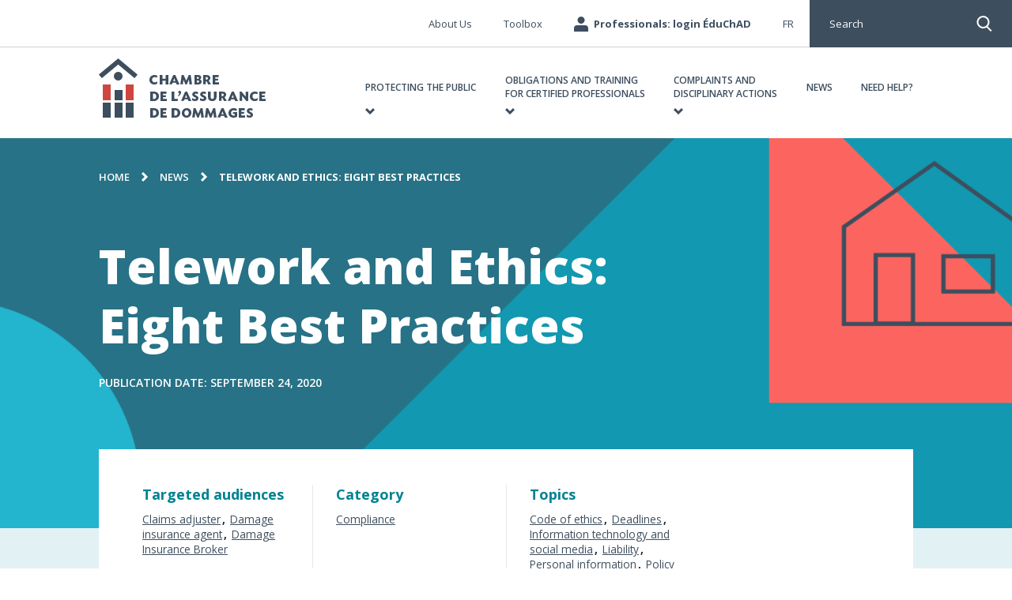

--- FILE ---
content_type: text/html; charset=UTF-8
request_url: https://chad.ca/en/news/2020/09/telework-and-ethics-eight-best-practices/
body_size: 18347
content:

<!doctype html>
<html class="no-js" lang="en">
<head>
    <meta charset="UTF-8" />
    <meta http-equiv="X-UA-Compatible" content="IE=edge,requiresActiveX=true" />

    <meta http-equiv="content-type" content="text/html; charset=utf-8" />

    <meta name="viewport" content="width=device-width, initial-scale=1.0" />
    <meta name="referrer" content="same-origin" />

	<meta name='robots' content='index, follow, max-image-preview:large, max-snippet:-1, max-video-preview:-1' />
	<style>img:is([sizes="auto" i], [sizes^="auto," i]) { contain-intrinsic-size: 3000px 1500px }</style>
	
	<title>Telework and Ethics: Eight Best Practices - Chambre de l&#039;assurance de dommages</title>
	<link rel="canonical" href="https://chad.ca/en/news/2020/09/telework-and-ethics-eight-best-practices/" />
	<meta property="og:locale" content="en_US" />
	<meta property="og:type" content="article" />
	<meta property="og:title" content="Telework and Ethics: Eight Best Practices - Chambre de l&#039;assurance de dommages" />
	<meta property="og:description" content="Telework has been spreading like wildfire since the global COVID-19 pandemic began. And there is every reason to believe that once this crisis is over, the concept of working from home will be subjected..." />
	<meta property="og:url" content="https://chad.ca/en/news/2020/09/telework-and-ethics-eight-best-practices/" />
	<meta property="og:site_name" content="Chambre de l&#039;assurance de dommages" />
	<meta property="article:published_time" content="2020-09-25T15:04:12+00:00" />
	<meta property="og:image" content="https://chad.ca/wp-content/uploads/2020/05/pexels-photo-461077.jpeg" />
	<meta property="og:image:width" content="4000" />
	<meta property="og:image:height" content="2667" />
	<meta property="og:image:type" content="image/jpeg" />
	<meta name="author" content="Christelle Chesneau" />
	<script type="application/ld+json" class="yoast-schema-graph">{"@context":"https://schema.org","@graph":[{"@type":"WebPage","@id":"https://chad.ca/en/news/2020/09/telework-and-ethics-eight-best-practices/","url":"https://chad.ca/en/news/2020/09/telework-and-ethics-eight-best-practices/","name":"Telework and Ethics: Eight Best Practices - Chambre de l&#039;assurance de dommages","isPartOf":{"@id":"https://chad.ca/en/#website"},"datePublished":"2020-09-25T15:04:12+00:00","author":{"@id":"https://chad.ca/en/#/schema/person/6c12b7b883f3389c41c0263aad492574"},"breadcrumb":{"@id":"https://chad.ca/en/news/2020/09/telework-and-ethics-eight-best-practices/#breadcrumb"},"inLanguage":"en-US","potentialAction":[{"@type":"ReadAction","target":["https://chad.ca/en/news/2020/09/telework-and-ethics-eight-best-practices/"]}]},{"@type":"BreadcrumbList","@id":"https://chad.ca/en/news/2020/09/telework-and-ethics-eight-best-practices/#breadcrumb","itemListElement":[{"@type":"ListItem","position":1,"name":"Home","item":"https://chad.ca/en/"},{"@type":"ListItem","position":2,"name":"News","item":"https://chad.ca/en/news-section/"},{"@type":"ListItem","position":3,"name":"Telework and Ethics: Eight Best Practices"}]},{"@type":"WebSite","@id":"https://chad.ca/en/#website","url":"https://chad.ca/en/","name":"Chambre de l&#039;assurance de dommages","description":"","potentialAction":[{"@type":"SearchAction","target":{"@type":"EntryPoint","urlTemplate":"https://chad.ca/en/?s={search_term_string}"},"query-input":{"@type":"PropertyValueSpecification","valueRequired":true,"valueName":"search_term_string"}}],"inLanguage":"en-US"},{"@type":"Person","@id":"https://chad.ca/en/#/schema/person/6c12b7b883f3389c41c0263aad492574","name":"Christelle Chesneau","image":{"@type":"ImageObject","inLanguage":"en-US","@id":"https://chad.ca/en/#/schema/person/image/","url":"https://secure.gravatar.com/avatar/c3614bcc2be200d302298c7be3bf71011d4a807fef7ac7d1ba6b88ce24da2654?s=96&d=mm&r=g","contentUrl":"https://secure.gravatar.com/avatar/c3614bcc2be200d302298c7be3bf71011d4a807fef7ac7d1ba6b88ce24da2654?s=96&d=mm&r=g","caption":"Christelle Chesneau"}}]}</script>


<link rel='dns-prefetch' href='//static.addtoany.com' />
<link rel='dns-prefetch' href='//ajax.googleapis.com' />
<link rel='dns-prefetch' href='//cdnjs.cloudflare.com' />
<link rel='dns-prefetch' href='//s7.addthis.com' />
<link rel='dns-prefetch' href='//cdn.jsdelivr.net' />
<script defer src="[data-uri]"></script>
<link rel='stylesheet' id='fancybox-css' href='//cdn.jsdelivr.net/gh/fancyapps/fancybox@3.5.7/dist/jquery.fancybox.min.css?ver=6.8.2' type='text/css' media='all' />
<link rel='stylesheet' id='amiral.style-css' href='https://chad.ca/wp-content/cache/autoptimize/css/autoptimize_single_604cfb3742430578cf7728191e0e3529.css?ver=1.79' type='text/css' media='all' />
<style id='wp-emoji-styles-inline-css' type='text/css'>

	img.wp-smiley, img.emoji {
		display: inline !important;
		border: none !important;
		box-shadow: none !important;
		height: 1em !important;
		width: 1em !important;
		margin: 0 0.07em !important;
		vertical-align: -0.1em !important;
		background: none !important;
		padding: 0 !important;
	}
</style>
<style id='classic-theme-styles-inline-css' type='text/css'>
/*! This file is auto-generated */
.wp-block-button__link{color:#fff;background-color:#32373c;border-radius:9999px;box-shadow:none;text-decoration:none;padding:calc(.667em + 2px) calc(1.333em + 2px);font-size:1.125em}.wp-block-file__button{background:#32373c;color:#fff;text-decoration:none}
</style>
<style id='global-styles-inline-css' type='text/css'>
:root{--wp--preset--aspect-ratio--square: 1;--wp--preset--aspect-ratio--4-3: 4/3;--wp--preset--aspect-ratio--3-4: 3/4;--wp--preset--aspect-ratio--3-2: 3/2;--wp--preset--aspect-ratio--2-3: 2/3;--wp--preset--aspect-ratio--16-9: 16/9;--wp--preset--aspect-ratio--9-16: 9/16;--wp--preset--color--black: #000000;--wp--preset--color--cyan-bluish-gray: #abb8c3;--wp--preset--color--white: #ffffff;--wp--preset--color--pale-pink: #f78da7;--wp--preset--color--vivid-red: #cf2e2e;--wp--preset--color--luminous-vivid-orange: #ff6900;--wp--preset--color--luminous-vivid-amber: #fcb900;--wp--preset--color--light-green-cyan: #7bdcb5;--wp--preset--color--vivid-green-cyan: #00d084;--wp--preset--color--pale-cyan-blue: #8ed1fc;--wp--preset--color--vivid-cyan-blue: #0693e3;--wp--preset--color--vivid-purple: #9b51e0;--wp--preset--gradient--vivid-cyan-blue-to-vivid-purple: linear-gradient(135deg,rgba(6,147,227,1) 0%,rgb(155,81,224) 100%);--wp--preset--gradient--light-green-cyan-to-vivid-green-cyan: linear-gradient(135deg,rgb(122,220,180) 0%,rgb(0,208,130) 100%);--wp--preset--gradient--luminous-vivid-amber-to-luminous-vivid-orange: linear-gradient(135deg,rgba(252,185,0,1) 0%,rgba(255,105,0,1) 100%);--wp--preset--gradient--luminous-vivid-orange-to-vivid-red: linear-gradient(135deg,rgba(255,105,0,1) 0%,rgb(207,46,46) 100%);--wp--preset--gradient--very-light-gray-to-cyan-bluish-gray: linear-gradient(135deg,rgb(238,238,238) 0%,rgb(169,184,195) 100%);--wp--preset--gradient--cool-to-warm-spectrum: linear-gradient(135deg,rgb(74,234,220) 0%,rgb(151,120,209) 20%,rgb(207,42,186) 40%,rgb(238,44,130) 60%,rgb(251,105,98) 80%,rgb(254,248,76) 100%);--wp--preset--gradient--blush-light-purple: linear-gradient(135deg,rgb(255,206,236) 0%,rgb(152,150,240) 100%);--wp--preset--gradient--blush-bordeaux: linear-gradient(135deg,rgb(254,205,165) 0%,rgb(254,45,45) 50%,rgb(107,0,62) 100%);--wp--preset--gradient--luminous-dusk: linear-gradient(135deg,rgb(255,203,112) 0%,rgb(199,81,192) 50%,rgb(65,88,208) 100%);--wp--preset--gradient--pale-ocean: linear-gradient(135deg,rgb(255,245,203) 0%,rgb(182,227,212) 50%,rgb(51,167,181) 100%);--wp--preset--gradient--electric-grass: linear-gradient(135deg,rgb(202,248,128) 0%,rgb(113,206,126) 100%);--wp--preset--gradient--midnight: linear-gradient(135deg,rgb(2,3,129) 0%,rgb(40,116,252) 100%);--wp--preset--font-size--small: 13px;--wp--preset--font-size--medium: 20px;--wp--preset--font-size--large: 36px;--wp--preset--font-size--x-large: 42px;--wp--preset--spacing--20: 0.44rem;--wp--preset--spacing--30: 0.67rem;--wp--preset--spacing--40: 1rem;--wp--preset--spacing--50: 1.5rem;--wp--preset--spacing--60: 2.25rem;--wp--preset--spacing--70: 3.38rem;--wp--preset--spacing--80: 5.06rem;--wp--preset--shadow--natural: 6px 6px 9px rgba(0, 0, 0, 0.2);--wp--preset--shadow--deep: 12px 12px 50px rgba(0, 0, 0, 0.4);--wp--preset--shadow--sharp: 6px 6px 0px rgba(0, 0, 0, 0.2);--wp--preset--shadow--outlined: 6px 6px 0px -3px rgba(255, 255, 255, 1), 6px 6px rgba(0, 0, 0, 1);--wp--preset--shadow--crisp: 6px 6px 0px rgba(0, 0, 0, 1);}:where(.is-layout-flex){gap: 0.5em;}:where(.is-layout-grid){gap: 0.5em;}body .is-layout-flex{display: flex;}.is-layout-flex{flex-wrap: wrap;align-items: center;}.is-layout-flex > :is(*, div){margin: 0;}body .is-layout-grid{display: grid;}.is-layout-grid > :is(*, div){margin: 0;}:where(.wp-block-columns.is-layout-flex){gap: 2em;}:where(.wp-block-columns.is-layout-grid){gap: 2em;}:where(.wp-block-post-template.is-layout-flex){gap: 1.25em;}:where(.wp-block-post-template.is-layout-grid){gap: 1.25em;}.has-black-color{color: var(--wp--preset--color--black) !important;}.has-cyan-bluish-gray-color{color: var(--wp--preset--color--cyan-bluish-gray) !important;}.has-white-color{color: var(--wp--preset--color--white) !important;}.has-pale-pink-color{color: var(--wp--preset--color--pale-pink) !important;}.has-vivid-red-color{color: var(--wp--preset--color--vivid-red) !important;}.has-luminous-vivid-orange-color{color: var(--wp--preset--color--luminous-vivid-orange) !important;}.has-luminous-vivid-amber-color{color: var(--wp--preset--color--luminous-vivid-amber) !important;}.has-light-green-cyan-color{color: var(--wp--preset--color--light-green-cyan) !important;}.has-vivid-green-cyan-color{color: var(--wp--preset--color--vivid-green-cyan) !important;}.has-pale-cyan-blue-color{color: var(--wp--preset--color--pale-cyan-blue) !important;}.has-vivid-cyan-blue-color{color: var(--wp--preset--color--vivid-cyan-blue) !important;}.has-vivid-purple-color{color: var(--wp--preset--color--vivid-purple) !important;}.has-black-background-color{background-color: var(--wp--preset--color--black) !important;}.has-cyan-bluish-gray-background-color{background-color: var(--wp--preset--color--cyan-bluish-gray) !important;}.has-white-background-color{background-color: var(--wp--preset--color--white) !important;}.has-pale-pink-background-color{background-color: var(--wp--preset--color--pale-pink) !important;}.has-vivid-red-background-color{background-color: var(--wp--preset--color--vivid-red) !important;}.has-luminous-vivid-orange-background-color{background-color: var(--wp--preset--color--luminous-vivid-orange) !important;}.has-luminous-vivid-amber-background-color{background-color: var(--wp--preset--color--luminous-vivid-amber) !important;}.has-light-green-cyan-background-color{background-color: var(--wp--preset--color--light-green-cyan) !important;}.has-vivid-green-cyan-background-color{background-color: var(--wp--preset--color--vivid-green-cyan) !important;}.has-pale-cyan-blue-background-color{background-color: var(--wp--preset--color--pale-cyan-blue) !important;}.has-vivid-cyan-blue-background-color{background-color: var(--wp--preset--color--vivid-cyan-blue) !important;}.has-vivid-purple-background-color{background-color: var(--wp--preset--color--vivid-purple) !important;}.has-black-border-color{border-color: var(--wp--preset--color--black) !important;}.has-cyan-bluish-gray-border-color{border-color: var(--wp--preset--color--cyan-bluish-gray) !important;}.has-white-border-color{border-color: var(--wp--preset--color--white) !important;}.has-pale-pink-border-color{border-color: var(--wp--preset--color--pale-pink) !important;}.has-vivid-red-border-color{border-color: var(--wp--preset--color--vivid-red) !important;}.has-luminous-vivid-orange-border-color{border-color: var(--wp--preset--color--luminous-vivid-orange) !important;}.has-luminous-vivid-amber-border-color{border-color: var(--wp--preset--color--luminous-vivid-amber) !important;}.has-light-green-cyan-border-color{border-color: var(--wp--preset--color--light-green-cyan) !important;}.has-vivid-green-cyan-border-color{border-color: var(--wp--preset--color--vivid-green-cyan) !important;}.has-pale-cyan-blue-border-color{border-color: var(--wp--preset--color--pale-cyan-blue) !important;}.has-vivid-cyan-blue-border-color{border-color: var(--wp--preset--color--vivid-cyan-blue) !important;}.has-vivid-purple-border-color{border-color: var(--wp--preset--color--vivid-purple) !important;}.has-vivid-cyan-blue-to-vivid-purple-gradient-background{background: var(--wp--preset--gradient--vivid-cyan-blue-to-vivid-purple) !important;}.has-light-green-cyan-to-vivid-green-cyan-gradient-background{background: var(--wp--preset--gradient--light-green-cyan-to-vivid-green-cyan) !important;}.has-luminous-vivid-amber-to-luminous-vivid-orange-gradient-background{background: var(--wp--preset--gradient--luminous-vivid-amber-to-luminous-vivid-orange) !important;}.has-luminous-vivid-orange-to-vivid-red-gradient-background{background: var(--wp--preset--gradient--luminous-vivid-orange-to-vivid-red) !important;}.has-very-light-gray-to-cyan-bluish-gray-gradient-background{background: var(--wp--preset--gradient--very-light-gray-to-cyan-bluish-gray) !important;}.has-cool-to-warm-spectrum-gradient-background{background: var(--wp--preset--gradient--cool-to-warm-spectrum) !important;}.has-blush-light-purple-gradient-background{background: var(--wp--preset--gradient--blush-light-purple) !important;}.has-blush-bordeaux-gradient-background{background: var(--wp--preset--gradient--blush-bordeaux) !important;}.has-luminous-dusk-gradient-background{background: var(--wp--preset--gradient--luminous-dusk) !important;}.has-pale-ocean-gradient-background{background: var(--wp--preset--gradient--pale-ocean) !important;}.has-electric-grass-gradient-background{background: var(--wp--preset--gradient--electric-grass) !important;}.has-midnight-gradient-background{background: var(--wp--preset--gradient--midnight) !important;}.has-small-font-size{font-size: var(--wp--preset--font-size--small) !important;}.has-medium-font-size{font-size: var(--wp--preset--font-size--medium) !important;}.has-large-font-size{font-size: var(--wp--preset--font-size--large) !important;}.has-x-large-font-size{font-size: var(--wp--preset--font-size--x-large) !important;}
:where(.wp-block-post-template.is-layout-flex){gap: 1.25em;}:where(.wp-block-post-template.is-layout-grid){gap: 1.25em;}
:where(.wp-block-columns.is-layout-flex){gap: 2em;}:where(.wp-block-columns.is-layout-grid){gap: 2em;}
:root :where(.wp-block-pullquote){font-size: 1.5em;line-height: 1.6;}
</style>
<link rel='stylesheet' id='addtoany-css' href='https://chad.ca/wp-content/plugins/add-to-any/addtoany.min.css?ver=1.16' type='text/css' media='all' />
<script defer id="wpml-cookie-js-extra" src="[data-uri]"></script>
<script type="text/javascript" src="https://chad.ca/wp-content/cache/autoptimize/js/autoptimize_single_f3606e4db5e156a1b086bcfeb3b2d9b4.js?ver=476000" id="wpml-cookie-js" defer="defer" data-wp-strategy="defer"></script>
<script defer id="addtoany-core-js-before" src="[data-uri]"></script>
<script type="text/javascript" defer src="https://static.addtoany.com/menu/page.js" id="addtoany-core-js"></script>
<script defer type="text/javascript" src="//ajax.googleapis.com/ajax/libs/jquery/3.6.0/jquery.min.js?ver=6.8.2" id="jquery-js"></script>
<script type="text/javascript" defer src="https://chad.ca/wp-content/plugins/add-to-any/addtoany.min.js?ver=1.1" id="addtoany-jquery-js"></script>
<script defer type="text/javascript" src="//cdnjs.cloudflare.com/ajax/libs/babel-core/5.8.34/browser-polyfill.min.js?ver=6.8.2" id="browser.polyfill-js"></script>
<link rel="https://api.w.org/" href="https://chad.ca/en/wp-json/" /><link rel="alternate" title="JSON" type="application/json" href="https://chad.ca/en/wp-json/wp/v2/posts/15288" />
<link rel='shortlink' href='https://chad.ca/en/?p=15288' />
<link rel="alternate" title="oEmbed (JSON)" type="application/json+oembed" href="https://chad.ca/en/wp-json/oembed/1.0/embed?url=https%3A%2F%2Fchad.ca%2Fen%2Fnews%2F2020%2F09%2Ftelework-and-ethics-eight-best-practices%2F" />
<link rel="alternate" title="oEmbed (XML)" type="text/xml+oembed" href="https://chad.ca/en/wp-json/oembed/1.0/embed?url=https%3A%2F%2Fchad.ca%2Fen%2Fnews%2F2020%2F09%2Ftelework-and-ethics-eight-best-practices%2F&#038;format=xml" />

<link rel="icon" href="https://chad.ca/wp-content/uploads/2020/03/cropped-favicon-1-32x32.png" sizes="32x32" />
<link rel="icon" href="https://chad.ca/wp-content/uploads/2020/03/cropped-favicon-1-192x192.png" sizes="192x192" />
<link rel="apple-touch-icon" href="https://chad.ca/wp-content/uploads/2020/03/cropped-favicon-1-180x180.png" />
<meta name="msapplication-TileImage" content="https://chad.ca/wp-content/uploads/2020/03/cropped-favicon-1-270x270.png" />

	        <!-- Google Consent Mode -->
        <script defer src="[data-uri]"></script>
        <!-- End Google Consent Mode-->
        <!-- Google Tag Manager -->
        <script defer src="[data-uri]"></script>
        <!-- End Google Tag Manager -->
		<!-- Start cookieyes banner -->
	<script defer id="cookieyes" type="text/javascript" src="https://cdn-cookieyes.com/client_data/291f0b5b32c04e883b877b67/script.js"></script>
	<!-- End cookieyes banner -->
     
    <!-- Start of iframe-resizer -->
    <script defer src="https://chad.ca/wp-content/cache/autoptimize/js/autoptimize_single_0d5ca908f8f30b0f0d2aac9551c80e14.js"></script>
    <!-- End of iframe-resizer -->
	
</head>

<body class="wp-singular post-template-default single single-post postid-15288 single-format-standard wp-theme-chad">


	        <!-- Google Tag Manager (noscript) -->
        <noscript>
            <iframe src="https://www.googletagmanager.com/ns.html?id=GTM-MGRWRQ7" height="0" width="0" style="display:none; visibility:hidden;"></iframe>
        </noscript>
        <!-- End Google Tag Manager (noscript) -->
	    
    <header class="header js-main-header">
                
        <div class="search-widget" id="js-search-widget-header">
            <div class="search-widget__input">
                <form action="https://chad.ca/en/" method="get" accept-charset="utf-8">
                    <input tabindex="-1" type="search" autocomplete="off" @keyup="triggerSearch();" name="s" placeholder="Keywords " v-model.trim="keywords" />
                </form>

                <button tabindex="-1" class="search-widget__back js-search-widget__back"><span class="visually-hidden">Close search</span></button>
            </div>

			
<div v-if="(keywords && keywords.length > 2) && items.length > 0" class="search-results" :class="{'is-loading': isLoading}">
    <div v-for="item in items" class="search-results__item">
        <a :href="item.link.href" :target="item.link.target ? '_blank' : '_self'" v-html="item.title"></a>
    </div>

    <div class="search-results__link"><a tabindex="0" :href="getViewAllUrl()">See all results</a></div>
</div>

<div v-if="!isLoading && (keywords && keywords.length > 2) && items.length < 1" class="search-results">
    <p>Sorry, but nothing corresponds your search criteria. Try again with different keywords. </p>
</div>
        </div>

        <div class="container has-relative-position">
            <a href="#main" class="button-skip-to-content visually-hidden js-btn-skip-to-content">Go to content</a>

            <div class="header__logo">
                <h1><a href="https://chad.ca/en/"><img src="https://chad.ca/wp-content/themes/chad/img/header/logo-chad.svg" class="header__mobile-top__logo" alt="Chambre de l&#039;assurance de dommages" /><span class="visually-hidden">Chambre de l&#039;assurance de dommages</span></a></h1>
            </div>
        </div>

        <button class="custom-search-button js-custom-search-button">Search</button>

        <button class="button-mobile-menu text-hide js-btn-mobile-menu"><span class="button-mobile-menu__bar">Menu</span></button>

        <div class="header__menus__container js-mobile-menu">
            <div class="header__menus js-main-nav">
				<div class="header__menus__primary">
    <div class="container">
        <nav>
            <h2 class="visually-hidden">Main navigation</h2>

            <ul class="header__menus__primary__list">
				<li id="menu-item-12533" class="menu-item menu-item-type-post_type menu-item-object-page menu-item-has-children menu-item-12533"><a href="https://chad.ca/en/protecting-the-public/"><div>Protecting the public</div></a>
<ul class="sub-menu">
	<li id="menu-item-12712" class="menu-item menu-item-type-custom menu-item-object-custom menu-item-has-children menu-item-12712"><a><div>Colonne 1</div></a>
	<ul class="sub-menu">
		<li id="menu-item-12538" class="menu-item menu-item-type-post_type menu-item-object-page menu-item-has-children menu-item-12538"><a href="https://chad.ca/en/protecting-the-public/"><div>The damage insurance industry and you</div></a>
		<ul class="sub-menu">
			<li id="menu-item-12539" class="menu-item menu-item-type-post_type menu-item-object-page menu-item-12539"><a href="https://chad.ca/en/protecting-the-public/the-right-insurance-for-you/"><div>The Right Insurance for You</div></a></li>
			<li id="menu-item-12540" class="menu-item menu-item-type-post_type menu-item-object-page menu-item-12540"><a href="https://chad.ca/en/protecting-the-public/making-a-claim/"><div>Making a Claim</div></a></li>
			<li id="menu-item-12541" class="menu-item menu-item-type-post_type menu-item-object-page menu-item-12541"><a href="https://chad.ca/en/protecting-the-public/settling-a-dispute/"><div>Settling a Dispute</div></a></li>
			<li id="menu-item-12542" class="menu-item menu-item-type-post_type menu-item-object-page menu-item-12542"><a href="https://chad.ca/en/protecting-the-public/terminating-or-cancelling-an-insurance-contract/"><div>Terminating or Cancelling an Insurance Contract</div></a></li>
		</ul>
</li>
		<li id="menu-item-12543" class="menu-item menu-item-type-custom menu-item-object-custom menu-item-12543"><a href="http://chad.ca/wp-content/uploads/2020/04/guide-du-sinistre-en.pdf"><div>The Claimant’s Handbook</div></a></li>
		<li id="menu-item-12544" class="menu-item menu-item-type-post_type menu-item-object-page menu-item-has-children menu-item-12544"><a href="https://chad.ca/en/protecting-the-public/the-right-insurance-for-you/"><div>Insurance policies</div></a>
		<ul class="sub-menu">
			<li id="menu-item-12545" class="menu-item menu-item-type-post_type menu-item-object-page menu-item-12545"><a href="https://chad.ca/en/protecting-the-public/the-right-insurance-for-you/car-insurance/"><div>Automobile Insurance</div></a></li>
			<li id="menu-item-12546" class="menu-item menu-item-type-post_type menu-item-object-page menu-item-12546"><a href="https://chad.ca/en/protecting-the-public/the-right-insurance-for-you/home-insurance/"><div>Home Insurance</div></a></li>
			<li id="menu-item-23801" class="menu-item menu-item-type-post_type menu-item-object-page menu-item-23801"><a href="https://chad.ca/en/protecting-the-public/the-right-insurance-for-you/home-insurance/co-ownership-insurance/"><div>Co-Ownership Insurance</div></a></li>
			<li id="menu-item-12547" class="menu-item menu-item-type-post_type menu-item-object-page menu-item-12547"><a href="https://chad.ca/en/protecting-the-public/the-right-insurance-for-you/business-lines-insurance/"><div>Business-lines Insurance</div></a></li>
		</ul>
</li>
	</ul>
</li>
	<li id="menu-item-12713" class="menu-item menu-item-type-custom menu-item-object-custom menu-item-has-children menu-item-12713"><a href="#"><div>Colonne 2</div></a>
	<ul class="sub-menu">
		<li id="menu-item-12717" class="menu-item menu-item-type-post_type menu-item-object-page menu-item-has-children menu-item-12717"><a href="https://chad.ca/en/protecting-the-public/common-scenarios/"><div>Common Scenarios</div></a>
		<ul class="sub-menu">
			<li id="menu-item-12718" class="menu-item menu-item-type-post_type menu-item-object-page menu-item-12718"><a href="https://chad.ca/en/protecting-the-public/making-a-claim/disagree-my-insurers-decision/"><div>I disagree with my insurer’s decision</div></a></li>
			<li id="menu-item-12719" class="menu-item menu-item-type-post_type menu-item-object-page menu-item-12719"><a href="https://chad.ca/en/protecting-the-public/common-scenarios/my-insurer-has-increased-my-insurance-premium/"><div>My insurer has increased my insurance premium</div></a></li>
			<li id="menu-item-12720" class="menu-item menu-item-type-post_type menu-item-object-page menu-item-12720"><a href="https://chad.ca/en/protecting-the-public/common-scenarios/my-broker-has-billed-me-for-fees-in-addition-to-the-premium/"><div>My broker has billed me for fees in addition to the premium</div></a></li>
			<li id="menu-item-23800" class="menu-item menu-item-type-post_type menu-item-object-page menu-item-23800"><a href="https://chad.ca/en/protecting-the-public/making-a-claim/condominium-claims/"><div>I have to manage a condominium claim</div></a></li>
		</ul>
</li>
		<li id="menu-item-12721" class="menu-item menu-item-type-post_type menu-item-object-page menu-item-12721"><a href="https://chad.ca/en/filing-a-complaint/"><div>Filing a Complaint</div></a></li>
	</ul>
</li>
	<li id="menu-item-12714" class="menu-item menu-item-type-custom menu-item-object-custom menu-item-has-children menu-item-12714"><a href="#"><div>Colonne 3</div></a>
	<ul class="sub-menu">
		<li id="menu-item-12722" class="menu-item menu-item-type-post_type menu-item-object-page menu-item-has-children menu-item-12722"><a href="https://chad.ca/en/protecting-the-public/damage-insurance-professionals/"><div>Damage Insurance Professionals</div></a>
		<ul class="sub-menu">
			<li id="menu-item-23803" class="menu-item menu-item-type-post_type menu-item-object-page menu-item-23803"><a href="https://chad.ca/en/protecting-the-public/damage-insurance-professionals/who-to-call-a-broker-or-an-agent/"><div>Who to call: a broker or an agent?</div></a></li>
			<li id="menu-item-23802" class="menu-item menu-item-type-post_type menu-item-object-page menu-item-23802"><a href="https://chad.ca/en/what-is-a-claims-adjuster/"><div>What is a claims adjuster?</div></a></li>
			<li id="menu-item-12723" class="menu-item menu-item-type-post_type menu-item-object-page menu-item-12723"><a href="https://chad.ca/en/protecting-the-public/damage-insurance-professionals/checking-a-disciplinary-record/"><div>Checking a Disciplinary Record</div></a></li>
		</ul>
</li>
	</ul>
</li>
	<li id="menu-item-12715" class="menu-item--is-cta menu-item menu-item-type-custom menu-item-object-custom menu-item-has-children menu-item-12715"><a href="#"><div>Colonne 4</div></a>
	<ul class="sub-menu">
		<li id="menu-item-12847" class="menu-item menu-item-type-custom menu-item-object-custom menu-item-12847"><a href="http://chad.ca/wp-content/uploads/2020/04/guide-du-sinistre-en.pdf"><div>You have questions about the claims settlement process? Consult the Claimant’s Handbook.</div></a></li>
	</ul>
</li>
	<li id="menu-item-12716" class="menu-item--is-section-primary-link menu-item menu-item-type-post_type menu-item-object-page menu-item-12716"><a href="https://chad.ca/en/protecting-the-public/"><div>CLICK HERE FOR “PROTECTING THE PUBLIC”</div></a></li>
</ul>
</li>
<li id="menu-item-12535" class="menu-item menu-item-type-post_type menu-item-object-page menu-item-has-children menu-item-12535"><a href="https://chad.ca/en/obligations-and-training-for-certified-professionals/"><div>Obligations and Training <br>for Certified Professionals</div></a>
<ul class="sub-menu">
	<li id="menu-item-12724" class="menu-item menu-item-type-custom menu-item-object-custom menu-item-has-children menu-item-12724"><a href="#"><div>Colonne 1</div></a>
	<ul class="sub-menu">
		<li id="menu-item-12729" class="menu-item menu-item-type-post_type menu-item-object-page menu-item-has-children menu-item-12729"><a href="https://chad.ca/en/obligations-and-training-for-certified-professionals/training/"><div>Training</div></a>
		<ul class="sub-menu">
			<li id="menu-item-12735" class="menu-item menu-item-type-post_type menu-item-object-page menu-item-12735"><a href="https://chad.ca/en/obligations-and-training-for-certified-professionals/my-pdu-file/"><div>My PDU File</div></a></li>
			<li id="menu-item-12736" class="menu-item menu-item-type-post_type menu-item-object-page menu-item-12736"><a href="https://chad.ca/en/obligations-and-training-for-certified-professionals/my-professional-development-obligations/"><div>My Professional Development Obligations</div></a></li>
			<li id="menu-item-12737" class="menu-item menu-item-type-post_type menu-item-object-page menu-item-12737"><a href="https://chad.ca/en/obligations-and-training-for-certified-professionals/training/mandatory-course/"><div>Mandatory Course</div></a></li>
			<li id="menu-item-30658" class="menu-item menu-item-type-custom menu-item-object-custom menu-item-30658"><a href="https://chad.ca/wp-content/uploads/2023/09/tutoriel-autodeclaration-ang.pdf"><div>Self-declaration application for PDUs</div></a></li>
		</ul>
</li>
		<li id="menu-item-12730" class="menu-item menu-item-type-post_type menu-item-object-page menu-item-12730"><a href="https://chad.ca/en/obligations-and-training-for-certified-professionals/training-managers-zone/"><div>Training Managers Zone</div></a></li>
		<li id="menu-item-12731" class="menu-item menu-item-type-post_type menu-item-object-page menu-item-12731"><a href="https://chad.ca/en/obligations-and-training-for-certified-professionals/newly-certified-professionals/"><div>Newly Certified Professionals</div></a></li>
	</ul>
</li>
	<li id="menu-item-12725" class="menu-item menu-item-type-custom menu-item-object-custom menu-item-has-children menu-item-12725"><a href="#"><div>Colonne 2</div></a>
	<ul class="sub-menu">
		<li id="menu-item-12732" class="menu-item menu-item-type-post_type menu-item-object-page menu-item-has-children menu-item-12732"><a href="https://chad.ca/en/professional-practice/"><div>Professional Practice</div></a>
		<ul class="sub-menu">
			<li id="menu-item-12755" class="menu-item menu-item-type-post_type menu-item-object-page menu-item-12755"><a href="https://chad.ca/en/professional-practice/claims-adjustment/"><div>Claims adjustment</div></a></li>
			<li id="menu-item-12743" class="menu-item menu-item-type-post_type menu-item-object-page menu-item-12743"><a href="https://chad.ca/en/professional-practice/code-of-ethics/"><div>Code of Ethics</div></a></li>
			<li id="menu-item-12744" class="menu-item menu-item-type-post_type menu-item-object-page menu-item-12744"><a href="https://chad.ca/en/professional-practice/co-ownership/"><div>Co-Ownership</div></a></li>
			<li id="menu-item-12753" class="menu-item menu-item-type-post_type menu-item-object-page menu-item-12753"><a href="https://chad.ca/en/professional-practice/policy-renewals/deadlines/"><div>Deadlines</div></a></li>
			<li id="menu-item-12739" class="menu-item menu-item-type-post_type menu-item-object-page menu-item-12739"><a href="https://chad.ca/en/professional-practice/letters-of-subrogation/"><div>Letters of subrogation</div></a></li>
			<li id="menu-item-12746" class="menu-item menu-item-type-post_type menu-item-object-page menu-item-12746"><a href="https://chad.ca/en/professional-practice/personal-information/"><div>Personal Information</div></a></li>
			<li id="menu-item-12757" class="menu-item menu-item-type-post_type menu-item-object-page menu-item-12757"><a href="https://chad.ca/en/professional-practice/policy-renewals/"><div>Policy renewals</div></a></li>
			<li id="menu-item-12760" class="menu-item menu-item-type-post_type menu-item-object-page menu-item-12760"><a href="https://chad.ca/en/professional-practice/record-keeping-and-notes-in-client-records/"><div>Record keeping and notes in client-records</div></a></li>
		</ul>
</li>
	</ul>
</li>
	<li id="menu-item-12726" class="menu-item menu-item-type-custom menu-item-object-custom menu-item-has-children menu-item-12726"><a href="#"><div>Colonne 3</div></a>
	<ul class="sub-menu">
		<li id="menu-item-12733" class="hide-menu-element menu-item menu-item-type-post_type menu-item-object-page menu-item-has-children menu-item-12733"><a href="https://chad.ca/en/professional-practice/"><div>Professional Practice</div></a>
		<ul class="sub-menu">
			<li id="menu-item-12758" class="menu-item menu-item-type-post_type menu-item-object-page menu-item-12758"><a href="https://chad.ca/en/professional-practice/representations/"><div>Representations</div></a></li>
			<li id="menu-item-12749" class="menu-item menu-item-type-post_type menu-item-object-page menu-item-12749"><a href="https://chad.ca/en/professional-practice/social-media-and-internet/"><div>Information technology: social media and AI</div></a></li>
			<li id="menu-item-12759" class="menu-item menu-item-type-post_type menu-item-object-page menu-item-12759"><a href="https://chad.ca/en/professional-practice/supervising-employees/"><div>Supervising Employees</div></a></li>
			<li id="menu-item-12752" class="menu-item menu-item-type-post_type menu-item-object-page menu-item-12752"><a href="https://chad.ca/en/professional-practice/insurance-application/table-comparing-endorsement-q-e-f-no-43-to-q-p-f-no-5/"><div>Table comparing endorsement Q.E.F. No. 43 to Q.P.F. No. 5</div></a></li>
			<li id="menu-item-12748" class="menu-item menu-item-type-post_type menu-item-object-page menu-item-12748"><a href="https://chad.ca/en/professional-practice/termination-of-mandate/"><div>Termination of mandate</div></a></li>
			<li id="menu-item-12754" class="menu-item menu-item-type-post_type menu-item-object-page menu-item-12754"><a href="https://chad.ca/en/professional-practice/the-co-insurance-clause/"><div>The Co-Insurance Clause</div></a></li>
			<li id="menu-item-12741" class="menu-item menu-item-type-post_type menu-item-object-page menu-item-12741"><a href="https://chad.ca/en/professional-practice/the-reservation-of-rights-letter/"><div>The reservation of rights letter</div></a></li>
		</ul>
</li>
	</ul>
</li>
	<li id="menu-item-12727" class="menu-item menu-item-type-custom menu-item-object-custom menu-item-has-children menu-item-12727"><a href="#"><div>Colonne 4</div></a>
	<ul class="sub-menu">
		<li id="menu-item-12734" class="hide-menu-element menu-item menu-item-type-post_type menu-item-object-page menu-item-12734"><a href="https://chad.ca/en/professional-practice/"><div>Professional Practice</div></a></li>
		<li id="menu-item-29320" class="menu-item menu-item-type-custom menu-item-object-custom menu-item-29320"><a href="https://chad.ca/en/obligations-and-training-for-certified-professionals/training/training-activities-offered-by-the-chad/"><div>Training Activities offered by the ChAD</div></a></li>
	</ul>
</li>
	<li id="menu-item-12728" class="menu-item--is-section-primary-link menu-item menu-item-type-post_type menu-item-object-page menu-item-12728"><a href="https://chad.ca/en/obligations-and-training-for-certified-professionals/"><div>CLICK HERE FOR “OBLIGATIONS AND TRAINING FOR CERTIFIED PROFESSIONALS”</div></a></li>
</ul>
</li>
<li id="menu-item-12536" class="menu-item menu-item-type-post_type menu-item-object-page menu-item-has-children menu-item-12536"><a href="https://chad.ca/en/complaints-and-disciplinary-actions/"><div>Complaints and <br>Disciplinary Actions</div></a>
<ul class="sub-menu">
	<li id="menu-item-12762" class="menu-item menu-item-type-custom menu-item-object-custom menu-item-12762"><a href="#"><div>Colonne 1</div></a></li>
	<li id="menu-item-12763" class="menu-item menu-item-type-custom menu-item-object-custom menu-item-has-children menu-item-12763"><a href="#"><div>Colonne 2</div></a>
	<ul class="sub-menu">
		<li id="menu-item-12771" class="menu-item menu-item-type-post_type menu-item-object-page menu-item-12771"><a href="https://chad.ca/en/schedule-of-hearings/"><div>Schedule of Hearings</div></a></li>
	</ul>
</li>
	<li id="menu-item-12764" class="menu-item menu-item-type-custom menu-item-object-custom menu-item-has-children menu-item-12764"><a href="#"><div>Colonne 3</div></a>
	<ul class="sub-menu">
		<li id="menu-item-12772" class="menu-item menu-item-type-post_type menu-item-object-page menu-item-12772"><a href="https://chad.ca/en/complaints-and-disciplinary-actions/the-role-of-the-syndics-office/"><div>The Role of the Syndic’s Office</div></a></li>
		<li id="menu-item-12773" class="menu-item menu-item-type-post_type menu-item-object-page menu-item-12773"><a href="https://chad.ca/en/complaints-and-disciplinary-actions/role-of-the-discipline-committee/"><div>The Role of the Discipline Committee</div></a></li>
	</ul>
</li>
	<li id="menu-item-12765" class="menu-item--is-cta menu-item menu-item-type-custom menu-item-object-custom menu-item-has-children menu-item-12765"><a href="#"><div>Colonne 4</div></a>
	<ul class="sub-menu">
		<li id="menu-item-12774" class="menu-item menu-item-type-post_type menu-item-object-page menu-item-12774"><a href="https://chad.ca/en/filing-a-complaint/"><div>Filing a Complaint</div></a></li>
	</ul>
</li>
	<li id="menu-item-12766" class="menu-item--is-section-primary-link menu-item menu-item-type-post_type menu-item-object-page menu-item-12766"><a href="https://chad.ca/en/complaints-and-disciplinary-actions/"><div>Click Here for &#8220;Complaints and Disciplinary Actions&#8221;</div></a></li>
</ul>
</li>
<li id="menu-item-12537" class="menu-item menu-item-type-post_type menu-item-object-page menu-item-12537"><a href="https://chad.ca/en/news-section/"><div>News</div></a></li>

				                    <li class="menu-item">
                        <a href="https://chad.ca/en/need-help/">
                            <div>Need help?</div>
                        </a>
                    </li>
				            </ul>
        </nav>
    </div>
</div>

<div class="header__menus__secondary">
    <nav>
        <h2 class="visually-hidden">Meta navigation</h2>

        <ul>
			<li id="menu-item-12775" class="menu-item menu-item-type-post_type menu-item-object-page menu-item-12775"><a href="https://chad.ca/en/about-us/"><div>About Us</div></a></li>

			                <li class="menu-item">
                    <a href="https://chad.ca/en/toolbox/">
                        <div>Toolbox</div>
                    </a>
                </li>

                <li class="menu-item--is-lms-link menu-item">
                    <a href="https://portail.chad.ca/?locale=fr" target='_blank'>
                        <div>Professionals: login ÉduChAD</div>
                    </a>
                </li>
			
			
			                <li class="language"><a href="https://chad.ca/actualites/2020/08/teletravail-et-deontologie-8-bonnes-pratiques/">fr</a></li>
			        </ul>
    </nav>
</div>

            </div>
        </div>
        		<div id="js-lms-modal-user" style="display: none;" class="lms-modal lms-modal--user">
    <div id="js-lms-user" :class="{'is-loading': isLoading}" class="lms-modal__container">
		            <form @submit.stop.prevent="login" class="lms-modal__form">
                <div v-if="errorMessage" class="lms-modal__form__error">
                    <p>{{ errorMessage }}</p>
                </div>

                <div class="lms-modal__form__cont has-margin-bottom">
                    <div class="lms-modal__form__left">
                        <div class="lms-modal__form__field">
                            <label for="lms_user">Username</label> <input type="text" id="lms_user" v-model="user" required />
                        </div>
                    </div>

                    <div class="lms-modal__form__right">
                        <div class="lms-modal__form__field lms-modal__form__field--checkbox ">
                            <label>
								Remember me
                                <input type="checkbox" true-value="1" false-value="0" v-model="isRememberMe" />

                                <span class="checkmark"></span> </label>
                        </div>
                    </div>
                </div>

                <div class="lms-modal__form__cont  has-margin-bottom">
                    <div class="lms-modal__form__left">
                        <div class="lms-modal__form__field">
                            <label for="lms_pass">Password</label>

                            <input type="password" id="lms_pass" v-model="pass" required />
                        </div>
                    </div>

                    <div class="lms-modal__form__right">
                        <div class="lms-modal__form__field">
                            <div class="button button--is-boxed button--has-an-arrow button--is-space-between">
                                <button type="submit">Login</button>
                            </div>
                        </div>
                    </div>
                </div>

                <div class="lms-modal__form__cont">
                    <div class="lms-modal__form__full">
                        <ul>
                            <li><a href="/besoin-aide/mot-de-passe-oublie/">Forgot your password?</a></li>
                            <li><a href="/besoin-aide/comment-obtenir-compte-educhad/">How to manage your account</a></li>
                            <li><a href="/en/obligations-and-training-for-certified-professionals/my-pdu-file/">How to consult your ÉduChAD files</a></li>
                        </ul>
                    </div>
                </div>
            </form>
		    </div>
</div>
<div id="js-lms-modal-add-to-cart-success" style="display: none;" class="lms-modal lms-modal--cart-success">
    <div id="js-lms-add-to-cart-success" class="lms-model__container">
        <h2 v-if="message">{{ message }}</h2>

        <div class="small-hr"></div>

        <p>Resume registration on ÉduChAD to get to the cart and confirm the purchase.</p>

        <div class="lms-modal__inline-button button--is-space-between button--has-an-arrow button">
            <button data-fancybox-close>Add another training</button>
        </div>

        <div class="lms-modal__button button--is-space-between button--has-an-arrow button">
            <a v-if="lmsUrl" :href="lmsUrl" @click="closeModal();" target="_blank">Complete the purchase on ÉduChAD</a>
        </div>
    </div>
</div>
<div id="js-lms-modal-add-to-cart-failed" style="display: none;" class="lms-modal lms-modal--cart-failed">
    <div id="js-lms-add-to-cart-failed" class="lms-model__container">
        <h2>Oups!</h2>

        <div class="small-hr"></div>

        <p v-if="message">{{ message }}</p>
    </div>

    <div class="lms-modal__button button--is-space-between button--has-an-arrow button">
        <button data-fancybox-close>Add another training</button>
    </div>
</div>

		    </header>

<main id="main" class="main">
	
<div class="hero background--is-black-squeeze">
    <div class="hero__bg has-relative-position">
		
<div class="picturefill-background picturefill-background__absolute hero__bg__for-mobile">
	        <span data-src="https://chad.ca/wp-content/uploads/2020/03/hero-bg-hub-1536x900-1-768x450.png"></span>

		            <span data-src="https://chad.ca/wp-content/uploads/2020/03/hero-bg-hub-1536x900-1.png" data-media="(-webkit-min-device-pixel-ratio: 1.25), (min-resolution: 120dpi)"></span>
			</div>

<div class="picturefill-background picturefill-background__absolute hero__bg__for-desktop">
	        <span data-src="https://chad.ca/wp-content/uploads/2020/03/hero-bg-hub-3800x1400-1024x450.png" data-media="(min-width: 768px)"></span>

		            <span data-src="https://chad.ca/wp-content/uploads/2020/03/hero-bg-hub-3800x1400-2048x900.png" data-media="(min-width: 768px) and (-webkit-min-device-pixel-ratio: 1.25), (min-width: 768px) and (min-resolution: 120dpi)"></span>
			        <span data-src="https://chad.ca/wp-content/uploads/2020/03/hero-bg-hub-3800x1400-1250x450.png" data-media="(min-width: 1024px)"></span>

		            <span data-src="https://chad.ca/wp-content/uploads/2020/03/hero-bg-hub-3800x1400-2500x900.png" data-media="(min-width: 1024px) and (-webkit-min-device-pixel-ratio: 1.25), (min-width: 1024px) and (min-resolution: 120dpi)"></span>
			        <span data-src="https://chad.ca/wp-content/uploads/2020/03/hero-bg-hub-3800x1400-1650x550.png" data-media="(min-width: 1250px)"></span>

		            <span data-src="https://chad.ca/wp-content/uploads/2020/03/hero-bg-hub-3800x1400-3300x1100.png" data-media="(min-width: 1250px) and (-webkit-min-device-pixel-ratio: 1.25), (min-width: 1250px) and (min-resolution: 120dpi)"></span>
			        <span data-src="https://chad.ca/wp-content/uploads/2020/03/hero-bg-hub-3800x1400-1900x700.png" data-media="(min-width: 1650px)"></span>

		            <span data-src="https://chad.ca/wp-content/uploads/2020/03/hero-bg-hub-3800x1400.png" data-media="(min-width: 1650px) and (-webkit-min-device-pixel-ratio: 1.25), (min-width: 1650px) and (min-resolution: 120dpi)"></span>
			</div>

        <div class="container">
			<nav class="hero__breadcrumbs" data-aos="fade-up" data-aos-duration="1000" data-aos-offset="100" data-aos-delay="300">
    <h2 class="visually-hidden">Breadcrumb</h2>

    <p><span><span><a href="https://chad.ca/en/">Home</a></span>  <span><a href="https://chad.ca/en/news-section/">News</a></span>  <span class="breadcrumb_last" aria-current="page">Telework and Ethics: Eight Best Practices</span></span></p>
</nav>

            <div class="hero__bg__infos">
                <h1 class="hero__bg__title" data-aos="fade-up" data-aos-duration="1000" data-aos-offset="100" data-aos-delay="600">Telework and Ethics: Eight Best Practices</h1>

                <div class="hero__bg__date" data-aos="fade-up" data-aos-duration="1000" data-aos-offset="100" data-aos-delay="800">
					Publication date: September 24, 2020                </div>
            </div>
        </div>
    </div>

    <div class="container has-relative-position">
        <div class="hero__container">
            <div class="hero__content" data-aos="fade-up" data-aos-duration="1000" data-aos-offset="100" data-aos-delay="1000">
                <div class="hero__content__group">
                    <div class="hero__content__desc hero__content__desc--for-training">
						
                        <div class="hero__content__boxes">
							                                <div class="hero__content__box">
                                    <div class="hero__content__box__title">Targeted audiences</div>

                                    <div class="hero__content__box__infos wysiwyg">
                                        <div class="hero__content__box__list">
											                                                <span><a href="https://chad.ca/en/news-section/?audiences=claims-adjuster">Claims adjuster</a></span>
											                                                <span><a href="https://chad.ca/en/news-section/?audiences=damage-insurance-agent">Damage insurance agent</a></span>
											                                                <span><a href="https://chad.ca/en/news-section/?audiences=damage-insurance-broker">Damage Insurance Broker</a></span>
											                                        </div>
                                    </div>
                                </div>
							
							                                <div class="hero__content__box">
                                    <div class="hero__content__box__title">Category</div>

                                    <div class="hero__content__box__infos wysiwyg">
                                        <div class="hero__content__box__list">
											                                                <span><a href="https://chad.ca/en/news-section/?categories=compliance">Compliance</a></span>
											                                        </div>
                                    </div>
                                </div>
							
							                                <div class="hero__content__box">
                                    <div class="hero__content__box__title">Topics</div>

                                    <div class="hero__content__box__infos wysiwyg">
                                        <div class="hero__content__box__list">
											                                                <span><a href="https://chad.ca/en/news-section/?subjects=code-of-ethics">Code of ethics</a></span>
											                                                <span><a href="https://chad.ca/en/news-section/?subjects=deadlines">Deadlines</a></span>
											                                                <span><a href="https://chad.ca/en/news-section/?subjects=information-technology-and-social-media">Information technology and social media</a></span>
											                                                <span><a href="https://chad.ca/en/news-section/?subjects=liability">Liability</a></span>
											                                                <span><a href="https://chad.ca/en/news-section/?subjects=personal-information">Personal information</a></span>
											                                                <span><a href="https://chad.ca/en/news-section/?subjects=policy-renewals">Policy renewals</a></span>
											                                                <span><a href="https://chad.ca/en/news-section/?subjects=record-keeping-and-notes-in-client-records">Record keeping and notes in client-records</a></span>
											                                        </div>
                                    </div>
                                </div>
							                        </div>
                    </div>

                </div>
            </div>
        </div>
    </div>
</div>
<div class="background--is-black-squeeze vertical-spacing">
    <div class="container">
		               <div class="wysiwyg__image" data-aos="fade-up" data-aos-duration="1000" data-aos-offset="100" data-aos-delay="0">
				
	
    <picture class="">
		
			                <source srcset="https://chad.ca/wp-content/uploads/2020/05/pexels-photo-461077-1300x867.jpeg, https://chad.ca/wp-content/uploads/2020/05/pexels-photo-461077-2600x1734.jpeg 2x" media="(min-width: 960px)">
			
		
			                <source srcset="https://chad.ca/wp-content/uploads/2020/05/pexels-photo-461077-930x620.jpeg, https://chad.ca/wp-content/uploads/2020/05/pexels-photo-461077-1860x1240.jpeg 2x" media="(min-width: 600px)">
			
		
			                <img src="https://chad.ca/wp-content/uploads/2020/05/pexels-photo-461077-600x400.jpeg" srcset="https://chad.ca/wp-content/uploads/2020/05/pexels-photo-461077-600x400.jpeg, https://chad.ca/wp-content/uploads/2020/05/pexels-photo-461077-1200x800.jpeg 2x" alt="" />
			
		    </picture>

               </div>
		
        <div class="cols-content">
            <div class="cols-content__col cols-content__col--is-text" data-aos="fade-up" data-aos-duration="1000" data-aos-offset="100" data-aos-delay="200">
                <div class="wysiwyg clearfix">
					<p>Telework has been spreading like wildfire since the global COVID-19 pandemic began. And there is every reason to believe that once this crisis is over, the concept of working from home will be subjected to serious examination.  </p>
<p>Though the future of remote work remains to be seen, one thing is clear: regardless of whether you work from home or from the office, your ethical obligations remain the same. With this in mind, here are eight best practices you should implement to ensure that telework and ethics always go hand in hand.</p>
<h2><strong>1. Use technological tools wisely.</strong></h2>
<p>For this reason, certain firms do not allow their employees to use a personal computer or someone else’s computer when teleworking. If your employer provides you with a computer to work from home, the device should be used exclusively for professional purposes.  </p>
<p>Moreover, if you have been allowed to use your personal computer, make sure it is protected by a reliable security system (password, firewall, antivirus software, etc.), and always ensure you have installed the most recent updates.</p>
<h2>2. <strong>Preserve client records safely.</strong></h2>
<p>Under current regulations, firms have an obligation to preserve client records safely; in particular, this means:</p>
<ul>
<li>Under current regulations, firms have an obligation to preserve client records safely; in particular, this means;</li>
<li>Protecting <strong>electronic records</strong> against loss, destruction or falsification by backing up your data, controlling electronic access, and opting for computer systems that prevent data from being altered or deleted.</li>
</ul>
<p>You should therefore avoid both keeping physical files in your home, and saving documents on your personal computer. Preferably, use a secure connection to remotely access client records you keep at the office.  </p>
<p>And whether you are teleworking or at the office, it is your obligation to file all relevant documents in the client record and ensure that this record contains all the information stipulated in the record-keeping procedure.</p>
<p>For further information, read the <a href="https://chad.ca/wp-content/uploads/2020/04/outil-procedure-record-keeping-notes-client-records-2015-01-an.pdf" target="_blank" rel="noopener">Procedure on Record Keeping and Notes in Client Records for Representatives</a> or the procedure for <a href="https://chad.ca/wp-content/uploads/2020/04/outil-procedure-record-keeping-experts-2014-12-an.pdf" target="_blank" rel="noopener">claims adjusters</a>.</p>
<div class="box">
<h3><strong>Insurers’ Portal: A Reminder for Brokers and Independent Claims Adjusters</strong></h3>
<p>Do not confuse information on the insurer’s portal with the firm’s client records. Information on the portal is the insurer’s client record, not the firm’s. You must therefore put your notes in the firm’s client record, as stipulated in the procedures.</p>
</div>
<h2><strong>3. Protect the confidentiality of your clients’ personal information. </strong></h2>
<p>Even though you consider your home to be a personal, safe environment, you must ensure that you protect your client’s personal information there, just as carefully as you would elsewhere.  </p>
<p>Even though you consider your home to be a personal, safe environment, you must ensure that you protect your client’s personal information there, just as carefully as you would elsewhere.  </p>
<p>Furthermore, you must take all steps necessary to ensure the protection and confidentiality of the personal information you hold, no matter where you keep it or the medium you use (physical or electronic).</p>
<p>This <a href="https://chad.ca/wp-content/uploads/2020/04/outil-renseignements-personnels-procedure-an.pdf" target="_blank" rel="noopener">procedure</a> is designed to ensure the protection of personal information.</p>
<p>This <a href="https://chad.ca/wp-content/uploads/2020/04/outil-renseignements-personnels-procedure-an.pdf" target="_blank" rel="noopener">procedure</a> is designed to ensure the protection of personal information.</p>
<div class="box">
<h3><strong>Confidential Information</strong></h3>
<p>You also have the more general obligation of protecting your clients’ confidential information. For example, leaving a business’s confidential financial statements out for all to see is a breach of ethics.</p>
</div>
<h2><strong>4. Safe Electronic Communications </strong></h2>
<p>If you need to e-mail documents containing personal information to a client, you must obtain the client’s prior consent and ensure that the e-mail address you use is valid, accurate and private.</p>
<p>If you send documents about a client to a third party, make sure you obtain the client’s consent to do so, in addition to confirming the accuracy of the recipient’s address.  </p>
<p>To learn more about this topic, please read “<a href="https://chad.ca/en/news/2018/03/communicating-and-conducting-business-electronically-what-do-i-need-to-know/" target="_blank" rel="noopener">Communicating and Conducting Business Electronically: What Do I Need to Know?</a>”</p>
<h2><strong>5. Use electronic signatures properly. </strong></h2>
<p>Electronic signatures and digitization of documents are authorized, as long as you comply with the conditions stipulated under the Act to establish a legal framework for information technology (ACLFIT) dealing with the identity and consent of the various parties, as well as the integrity, availability and confidentiality of the documents.  </p>
<p>Thus, a signature may be affixed to a document using any method, including electronically, provided it meets the following conditions of the ACLFIT: </p>
<ul>
<li>a sufficiently reliable association can be established between the e-signature, the person and the document; </li>
<li>it is impossible to alter the document after it has been signed; </li>
<li>the client must have access to the full document before signing it; </li>
<li>the method must require clear action by the signer to confirm his or her signature; </li>
<li>the date and time must be indicated on the document.</li>
</ul>
<p>To learn more:</p>
<ul>
<li>“<a href="https://chad.ca/en/news/2017/07/an-electronic-signature-is-a-written-signature/" target="_blank" rel="noopener">An Electronic Signature is a Written Signature</a>”</li>
<li>“<a href="https://chad.ca/en/news/2018/03/communicating-and-conducting-business-electronically-what-do-i-need-to-know/">Communicating and Conducting Business Electronically: What Do I Need to Know?</a>”</li>
</ul>
<h2>6. <strong>Carry out your advisory role and always follow up on your clients’ instructions. </strong></h2>
<p>COVID-19 or no COVID-19, you must conscientiously advise your clients, follow up on their instructions as quickly as possible, and be transparent in carrying out the mandates you receive—in other words, disclose all relevant information, without hiding anything. If it is impossible for you to do so, you must quickly notify your superior and the clients involved.</p>
<p>Remember: once the insured is in a position to make an informed decision, he or she has the right to ask for changes to the contract or even to change insurers at any time, and for any reason whatsoever. Claimants also have the right to make their own decisions during the claims management process, as well as to ask questions, get answers and evaluate their options.  </p>
<p>Even if client’s requests generate more work for you, and your workload is already high, you must follow up on their instructions, whether you are working from home or from the office.  </p>
<p>Read <a href="https://chad.ca/en/news/2020/09/when-the-insured-asks-for-a-change-to-the-insurance-contract-best-practices/" target="_blank" rel="noopener">this article</a> to learn more about best practices to follow when an insured asks for changes to his or her contract.</p>
<h2>7. <strong>Be available.</strong></h2>
<p>Agents, brokers, and claims adjusters must be available to their insureds. When it comes to availability, always be transparent with your clients. This may mean managing expectations and giving insureds a reasonable timeframe so they know when to expect a return call.</p>
<div class="box">
<h3><strong>Unable to meet your professional obligations?</strong></h3>
<p>If you realize that you don’t have enough time, or that you cannot meet your professional obligations, you must notify your superior, who will implement measures to correct the situation. You may also contact the ChAD’s Customer Relations Department for support: simply fill in the <a href="https://chad.ca/en/need-help/contact-us/">online form</a> or call 514 842-2591 or 1 800 361-7288 (toll free), extension 609.</p>
</div>
<p>If you are not available, best practices dictate that you make sure your e-mail generates an automatic “out of office” message and that your voice mail includes a message briefly explaining the situation and providing the contact information of the person they should reach out to during your absence.</p>
<p>And finally, make sure you have a system or a procedure that enables you to track and manage renewals so that information is sent out within the prescribed timeframes or is available electronically to insureds, as the case may be.</p>
<p>To explore this further:</p>
<ul>
<li><a href="https://chad.ca/en/professional-practice/policy-renewals/" target="_blank" rel="noopener">Section on policy renewals</a></li>
<li><a href="https://chad.ca/wp-content/uploads/2020/04/tool-renewing-procedure-an.pdf" target="_blank" rel="noopener">Procedure for renewing an insurance policy</a></li>
<li><a href="https://chad.ca/en/professional-practice/policy-renewals/deadlines/" target="_blank" rel="noopener">Deadlines</a></li>
</ul>
<h2><strong>8. Work with the Syndic’s Office during an investigation.</strong></h2>
<p>If the Syndic’s Office of the ChAD contacts you during an investigation, remember that it is your obligation to answer his requests within a prescribed deadline. This obligation is enshrined in the code of ethics and supported by extensive case law.</p>
<p>This being said, the ChAD realizes that certain exceptional situations, such as a pandemic or an interruption of business, may have repercussions on your professional practice or your access to files. If necessary, and as soon as possible, contact the investigator who made the request to discuss your particular situation.</p>
                </div>
            </div>
        </div>
    </div>
</div>
    <div class="share vertical-spacing">
        <div class="container">
            <div class="share__desc" data-aos="fade-left" data-aos-duration="1000" data-aos-offset="100" data-aos-delay="0">
                <h2 class="share__desc__title">Share this page!</h2>
                <div class="small-hr"></div>
                <p class="share__desc__text">You found this content useful? Feel free to share it with your network.</p>
            </div>

            <div class="addthis_inline_share_toolbox add-this" data-aos="fade-right" data-aos-duration="1000" data-aos-offset="100" data-aos-delay="0">
                <div class="a2a_kit a2a_kit_size_32 addtoany_list" data-a2a-url="https://chad.ca/en/news/2020/09/telework-and-ethics-eight-best-practices/" data-a2a-title="Telework and Ethics: Eight Best Practices"><a class="a2a_button_facebook" href="https://www.addtoany.com/add_to/facebook?linkurl=https%3A%2F%2Fchad.ca%2Fen%2Fnews%2F2020%2F09%2Ftelework-and-ethics-eight-best-practices%2F&amp;linkname=Telework%20and%20Ethics%3A%20Eight%20Best%20Practices" title="Facebook" rel="nofollow noopener" target="_blank"></a><a class="a2a_button_linkedin" href="https://www.addtoany.com/add_to/linkedin?linkurl=https%3A%2F%2Fchad.ca%2Fen%2Fnews%2F2020%2F09%2Ftelework-and-ethics-eight-best-practices%2F&amp;linkname=Telework%20and%20Ethics%3A%20Eight%20Best%20Practices" title="LinkedIn" rel="nofollow noopener" target="_blank"></a></div>            </div>
        </div>
    </div>

    <div class="background--is-blue-lagoon vertical-spacing has-relative-position js-carousel">
        <div class="container">
            <div class="title-section" data-aos="fade-up" data-aos-duration="1000" data-aos-offset="100" data-aos-delay="0">
                <h2 class="title-section__title h2">Related articles</h2>
            </div>

			<div class="has-relative-position">
    <button class="big-arrow next"><img src="https://chad.ca/wp-content/themes/chad/img/common/chevron.svg" alt="Next article" /></button>
    <button class="big-arrow prev"><img src="https://chad.ca/wp-content/themes/chad/img/common/chevron.svg" alt="Previous article" /></button>

    <div class="js-carousel-items slider-default" data-aos="fade-left" data-aos-duration="1000" data-aos-offset="100" data-aos-delay="0">
		<a href="https://chad.ca/en/news/2025/12/co-ownership-maintenance-log-syndicate-certificate-and-your-advisory-role/"  class="card">
    <div class="card__height">
        <div class="card__image object-fit-cover object-fit-cover--ratio-6x4">
			
    <img src="https://chad.ca/wp-content/uploads/2020/04/assurance-habitation-2-760x1140.jpg" srcset="https://chad.ca/wp-content/uploads/2020/04/assurance-habitation-2-760x1140.jpg, https://chad.ca/wp-content/uploads/2020/04/assurance-habitation-2-1520x2280.jpg 2x" class="" alt="" />
        </div>

        <div class="card__flex">
            <div class="card__content">
                <div class="card__content__small-tag"><span class="bg-is-ebony-clay"></span>Compliance</div>

                <h3 class="card__content__title h3 is-oxford-blue">Co-ownership: maintenance log, syndicate certificate and your advisory role</h3>

                <div class="card__content__published-date">December 9, 2025</div>
            </div>

            <div class="card__button button button--has-an-arrow button--is-space-between ">
                <span>Read</span>
            </div>
        </div>
    </div>
</a>
<a href="https://chad.ca/en/news/2024/12/customer-service-and-ethics-a-dynamic-duo/"  class="card">
    <div class="card__height">
        <div class="card__image object-fit-cover object-fit-cover--ratio-6x4">
			
    <img src="https://chad.ca/wp-content/uploads/2024/09/istock-1035834404-760x507.jpg" srcset="https://chad.ca/wp-content/uploads/2024/09/istock-1035834404-760x507.jpg, https://chad.ca/wp-content/uploads/2024/09/istock-1035834404-1520x1014.jpg 2x" class="" alt="" />
        </div>

        <div class="card__flex">
            <div class="card__content">
                <div class="card__content__small-tag"><span class="bg-is-ebony-clay"></span>Compliance</div>

                <h3 class="card__content__title h3 is-oxford-blue">Customer service and ethics: A dynamic duo!</h3>

                <div class="card__content__published-date">December 10, 2024</div>
            </div>

            <div class="card__button button button--has-an-arrow button--is-space-between ">
                <span>Read</span>
            </div>
        </div>
    </div>
</a>
<a href="https://chad.ca/en/news/2021/05/everything-you-need-to-know-about-your-obligations-when-renewing-a-contract/"  class="card">
    <div class="card__height">
        <div class="card__image object-fit-cover object-fit-cover--ratio-6x4">
			
    <img src="https://chad.ca/wp-content/uploads/2020/05/pexels-photo-461077-760x507.jpeg" srcset="https://chad.ca/wp-content/uploads/2020/05/pexels-photo-461077-760x507.jpeg, https://chad.ca/wp-content/uploads/2020/05/pexels-photo-461077-1520x1013.jpeg 2x" class="" alt="" />
        </div>

        <div class="card__flex">
            <div class="card__content">
                <div class="card__content__small-tag"><span class="bg-is-ebony-clay"></span>Compliance</div>

                <h3 class="card__content__title h3 is-oxford-blue">Everything you need to know about your obligations when renewing a contract</h3>

                <div class="card__content__published-date">May 25, 2021</div>
            </div>

            <div class="card__button button button--has-an-arrow button--is-space-between ">
                <span>Read</span>
            </div>
        </div>
    </div>
</a>
<a href="https://chad.ca/en/news/2021/03/your-questions-which-acts-are-reserved-for-agents-and-brokers/"  class="card">
    <div class="card__height">
        <div class="card__image object-fit-cover object-fit-cover--ratio-6x4">
			
    <img src="https://chad.ca/wp-content/uploads/2020/12/istock-1140845337-760x507.jpg" srcset="https://chad.ca/wp-content/uploads/2020/12/istock-1140845337-760x507.jpg, https://chad.ca/wp-content/uploads/2020/12/istock-1140845337-1520x1013.jpg 2x" class="" alt="" />
        </div>

        <div class="card__flex">
            <div class="card__content">
                <div class="card__content__small-tag"><span class="bg-is-blizzard-blue"></span>Asked and Answered</div>

                <h3 class="card__content__title h3 is-oxford-blue">Your Questions: Which Acts Are Reserved for Agents and Brokers?</h3>

                <div class="card__content__published-date">March 7, 2021</div>
            </div>

            <div class="card__button button button--has-an-arrow button--is-space-between ">
                <span>Read</span>
            </div>
        </div>
    </div>
</a>
<a href="https://chad.ca/en/news/2021/03/which-acts-are-reserved-for-agents-and-brokers/"  class="card">
    <div class="card__height">
        <div class="card__image object-fit-cover object-fit-cover--ratio-6x4">
			
    <img src="https://chad.ca/wp-content/uploads/2021/01/pexels-photo-29642-scaled-760x507.jpg" srcset="https://chad.ca/wp-content/uploads/2021/01/pexels-photo-29642-scaled-760x507.jpg, https://chad.ca/wp-content/uploads/2021/01/pexels-photo-29642-scaled-1520x1015.jpg 2x" class="" alt="" />
        </div>

        <div class="card__flex">
            <div class="card__content">
                <div class="card__content__small-tag"><span class="bg-is-flush-mahogany"></span>Thematic file</div>

                <h3 class="card__content__title h3 is-oxford-blue">Which Acts Are Reserved for Agents and Brokers?</h3>

                <div class="card__content__published-date">March 7, 2021</div>
            </div>

            <div class="card__button button button--has-an-arrow button--is-space-between ">
                <span>Read</span>
            </div>
        </div>
    </div>
</a>
<a href="https://chad.ca/en/news/2021/01/an-overview-of-deductibles-for-syndicates-of-co-ownership/"  class="card">
    <div class="card__height">
        <div class="card__image object-fit-cover object-fit-cover--ratio-6x4">
			
    <img src="https://chad.ca/wp-content/uploads/2020/04/copropriete-760x453.jpg" srcset="https://chad.ca/wp-content/uploads/2020/04/copropriete-760x453.jpg, https://chad.ca/wp-content/uploads/2020/04/copropriete-1520x906.jpg 2x" class="" alt="" />
        </div>

        <div class="card__flex">
            <div class="card__content">
                <div class="card__content__small-tag"><span class="bg-is-ebony-clay"></span>Compliance</div>

                <h3 class="card__content__title h3 is-oxford-blue">An Overview of Deductibles for Syndicates of Co-ownership</h3>

                <div class="card__content__published-date">January 4, 2021</div>
            </div>

            <div class="card__button button button--has-an-arrow button--is-space-between ">
                <span>Read</span>
            </div>
        </div>
    </div>
</a>
<a href="https://chad.ca/en/news/2020/12/is-consent-to-collect-personal-information-required-for-a-commercial-lines-insurance-claim/"  class="card">
    <div class="card__height">
        <div class="card__image object-fit-cover object-fit-cover--ratio-6x4">
			
    <img src="https://chad.ca/wp-content/uploads/2020/11/romain-dancre-doplsdelx7e-unsplash-760x570.jpg" srcset="https://chad.ca/wp-content/uploads/2020/11/romain-dancre-doplsdelx7e-unsplash-760x570.jpg, https://chad.ca/wp-content/uploads/2020/11/romain-dancre-doplsdelx7e-unsplash-1520x1140.jpg 2x" class="" alt="" />
        </div>

        <div class="card__flex">
            <div class="card__content">
                <div class="card__content__small-tag"><span class="bg-is-ebony-clay"></span>Compliance</div>

                <h3 class="card__content__title h3 is-oxford-blue">Is consent to collect personal information required for a commercial-lines insurance claim?</h3>

                <div class="card__content__published-date">December 1, 2020</div>
            </div>

            <div class="card__button button button--has-an-arrow button--is-space-between ">
                <span>Read</span>
            </div>
        </div>
    </div>
</a>
<a href="https://chad.ca/en/news/2020/10/5-tips-for-claims-adjusters-on-filling-out-the-consent-form/"  class="card">
    <div class="card__height">
        <div class="card__image object-fit-cover object-fit-cover--ratio-6x4">
			
    <img src="https://chad.ca/wp-content/uploads/2020/03/img-icone-acces2x-1.png" srcset="https://chad.ca/wp-content/uploads/2020/03/img-icone-acces2x-1.png" class="" alt="" />
        </div>

        <div class="card__flex">
            <div class="card__content">
                <div class="card__content__small-tag"><span class="bg-is-ebony-clay"></span>Compliance</div>

                <h3 class="card__content__title h3 is-oxford-blue">5 Tips for Claims Adjusters on Filling Out the Consent Form</h3>

                <div class="card__content__published-date">October 18, 2020</div>
            </div>

            <div class="card__button button button--has-an-arrow button--is-space-between ">
                <span>Read</span>
            </div>
        </div>
    </div>
</a>
<a href="https://chad.ca/en/news/2019/10/agents-and-brokers-a-reminder-regarding-your-obligations-to-advise/"  class="card">
    <div class="card__height">
        <div class="card__image object-fit-cover object-fit-cover--ratio-6x4">
			
    <img src="https://chad.ca/wp-content/uploads/2020/03/img-icone-acces2x-1.png" srcset="https://chad.ca/wp-content/uploads/2020/03/img-icone-acces2x-1.png" class="" alt="" />
        </div>

        <div class="card__flex">
            <div class="card__content">
                <div class="card__content__small-tag"><span class="bg-is-"></span></div>

                <h3 class="card__content__title h3 is-oxford-blue">Agents and Brokers: A Reminder Regarding Your Obligations to Advise</h3>

                <div class="card__content__published-date">September 30, 2019</div>
            </div>

            <div class="card__button button button--has-an-arrow button--is-space-between ">
                <span>Read</span>
            </div>
        </div>
    </div>
</a>
    </div>
</div>

<div class="has-relative-position">
    <div class="slider-default__arrows-container">
        <div class="slider-default__arrows">
            <button type="button" class="prev"><span class="visually-hidden">Previous article</span></button>
            <button type="button" class="next"><span class="visually-hidden">Next article</span></button>
        </div>
    </div>

    <div class="button button--has-border-bottom button--has-an-arrow button--is-flex-end button--has-margin-top button--has-arrows" data-aos="fade-up" data-aos-duration="1000" data-aos-offset="0" data-aos-delay="0">
		<a href="https://chad.ca/en/news-section/">All news</a>    </div>
</div>
        </div>
    </div>
</main>

<footer class="footer background--is-ebony-clay vertical-spacing">
    <div class="container">
		<nav class="footer__menus">
    <h2 class="visually-hidden">Footer navigation</h2>

    <ul class="footer__menus__main">
		<li id="menu-item-12777" class="menu-item menu-item-type-custom menu-item-object-custom menu-item-has-children menu-item-12777"><a href="#">Colonne 1</a>
<ul class="sub-menu">
	<li id="menu-item-12780" class="menu-item menu-item-type-post_type menu-item-object-page menu-item-has-children menu-item-12780"><a href="https://chad.ca/en/protecting-the-public/">Protecting the public</a>
	<ul class="sub-menu">
		<li id="menu-item-12837" class="menu-item menu-item-type-custom menu-item-object-custom menu-item-12837"><a href="http://chad.ca/wp-content/uploads/2020/04/guide-du-sinistre-en.pdf">The Claimant’s Handbook</a></li>
		<li id="menu-item-12785" class="menu-item menu-item-type-post_type menu-item-object-page menu-item-has-children menu-item-12785"><a href="https://chad.ca/en/protecting-the-public/the-right-insurance-for-you/">The Right Insurance for You</a>
		<ul class="sub-menu">
			<li id="menu-item-12836" class="menu-item menu-item-type-post_type menu-item-object-page menu-item-12836"><a href="https://chad.ca/en/protecting-the-public/the-right-insurance-for-you/business-lines-insurance/">Business-lines Insurance</a></li>
		</ul>
</li>
		<li id="menu-item-12789" class="menu-item menu-item-type-post_type menu-item-object-page menu-item-12789"><a href="https://chad.ca/en/protecting-the-public/damage-insurance-professionals/">Damage Insurance Professionals</a></li>
	</ul>
</li>
</ul>
</li>
<li id="menu-item-12778" class="menu-item menu-item-type-custom menu-item-object-custom menu-item-has-children menu-item-12778"><a href="#">Colonne 2</a>
<ul class="sub-menu">
	<li id="menu-item-12797" class="menu-item menu-item-type-post_type menu-item-object-page menu-item-12797"><a href="https://chad.ca/en/need-help/contact-us/">FAQ</a></li>
	<li id="menu-item-12790" class="menu-item menu-item-type-post_type menu-item-object-page menu-item-has-children menu-item-12790"><a href="https://chad.ca/en/obligations-and-training-for-certified-professionals/training/">Training</a>
	<ul class="sub-menu">
		<li id="menu-item-12792" class="menu-item menu-item-type-post_type menu-item-object-page menu-item-12792"><a href="https://chad.ca/en/obligations-and-training-for-certified-professionals/training/training-activities-offered-by-the-chad/">Training Activities Offered by the ChAD</a></li>
		<li id="menu-item-12791" class="menu-item menu-item-type-post_type menu-item-object-page menu-item-12791"><a href="https://chad.ca/en/obligations-and-training-for-certified-professionals/my-professional-development-obligations/">My Professional Development Obligations</a></li>
		<li id="menu-item-12793" class="menu-item menu-item-type-post_type menu-item-object-page menu-item-12793"><a href="https://chad.ca/en/obligations-and-training-for-certified-professionals/my-pdu-file/">My PDU File</a></li>
		<li id="menu-item-12794" class="menu-item menu-item-type-post_type menu-item-object-page menu-item-12794"><a href="https://chad.ca/en/obligations-and-training-for-certified-professionals/training-managers-zone/">Training Managers Zone</a></li>
	</ul>
</li>
	<li id="menu-item-12795" class="menu-item menu-item-type-post_type menu-item-object-page menu-item-12795"><a href="https://chad.ca/en/obligations-and-training-for-certified-professionals/">Obligations and Training for Certified Professionals</a></li>
	<li id="menu-item-12796" class="menu-item menu-item-type-post_type menu-item-object-page menu-item-12796"><a href="https://chad.ca/en/professional-practice/">Professional Practice</a></li>
	<li id="menu-item-12799" class="menu-item menu-item-type-post_type menu-item-object-page menu-item-12799"><a href="https://chad.ca/en/professional-practice/code-of-ethics/">Code of Ethics</a></li>
</ul>
</li>
<li id="menu-item-12779" class="menu-item menu-item-type-custom menu-item-object-custom menu-item-has-children menu-item-12779"><a href="#">Colonne 3</a>
<ul class="sub-menu">
	<li id="menu-item-12802" class="menu-item menu-item-type-post_type menu-item-object-page menu-item-12802"><a href="https://chad.ca/en/toolbox/">Toolbox</a></li>
	<li id="menu-item-12803" class="menu-item menu-item-type-post_type menu-item-object-page menu-item-12803"><a href="https://chad.ca/en/news-section/">News</a></li>
	<li id="menu-item-12806" class="menu-item menu-item-type-post_type menu-item-object-page menu-item-12806"><a href="https://chad.ca/en/about-us/">About Us</a></li>
	<li id="menu-item-12800" class="menu-item menu-item-type-post_type menu-item-object-page menu-item-12800"><a href="https://chad.ca/en/complaints-and-disciplinary-actions/">Complaints and Disciplinary Actions</a></li>
</ul>
</li>

        <li>
            <ul>
				<li id="menu-item-12808" class="menu-item menu-item-type-custom menu-item-object-custom menu-item-12808"><a href="https://l.infolettre.chad.qc.ca/T/WF/16472/wG6lAz/Optin/fr-CA/Form.ofsys">Subscribe to Our Newsletters</a></li>
<li id="menu-item-12809" class="menu-item menu-item-type-post_type menu-item-object-page menu-item-12809"><a href="https://chad.ca/en/need-help/">Need help?</a></li>
<li id="menu-item-12810" class="menu-item menu-item-type-post_type menu-item-object-page menu-item-12810"><a href="https://chad.ca/en/need-help/contact-us/">Contact us</a></li>
            </ul>

			
            <p class="footer__text">999, boul. De Maisonneuve O.<br />
Bureau 1200, Montréal, QC<br />
H3A 3L4</p>

			
	
	
    <ul class="footer__medias">
		            <li>
                <a href="https://www.facebook.com/chambre.assurance.dommages/" target="_blank"><i aria-hidden="true" class="fab fa-facebook-f"></i><span class="visually-hidden">Facebook</span></a>
            </li>
		            <li>
                <a href="https://www.linkedin.com/company/chambre-de-l'assurance-de-dommages/" target="_blank"><i aria-hidden="true" class="fab fa-linkedin"></i><span class="visually-hidden">LinkedIn</span></a>
            </li>
		    </ul>
        </li>
    </ul>
</nav>
<div class="footer__credits">
	<div class="footer__credits__right">
		<p>Chambre de l&#039;assurance de dommages © 2026. All rights reserved</p>
	</div>
	
	<div class="footer__credits__menu">
	    <ul>
				    </ul>
	</div>
</div>
    </div>
</footer>

<script type="speculationrules">
{"prefetch":[{"source":"document","where":{"and":[{"href_matches":"\/en\/*"},{"not":{"href_matches":["\/wp-*.php","\/wp-admin\/*","\/wp-content\/uploads\/*","\/wp-content\/*","\/wp-content\/plugins\/*","\/wp-content\/themes\/chad\/*","\/en\/*\\?(.+)"]}},{"not":{"selector_matches":"a[rel~=\"nofollow\"]"}},{"not":{"selector_matches":".no-prefetch, .no-prefetch a"}}]},"eagerness":"conservative"}]}
</script>
<script defer type="text/javascript" src="//s7.addthis.com/js/300/addthis_widget.js?ver=6.8.2#pubid=ra-5eb55e9f61acef9d" id="addthis-js"></script>
<script defer type="text/javascript" src="//cdn.jsdelivr.net/gh/fancyapps/fancybox@3.5.7/dist/jquery.fancybox.min.js?ver=6.8.2" id="fancybox-js"></script>
<script defer id="amiral.scripts-js-before" src="[data-uri]"></script>
<script defer type="text/javascript" src="https://chad.ca/wp-content/cache/autoptimize/js/autoptimize_single_258afb185fd52e25d16490b4765c9c58.js?ver=1.79" id="amiral.scripts-js"></script>

</body>
</html>

--- FILE ---
content_type: image/svg+xml
request_url: https://chad.ca/wp-content/themes/chad/img/common/arrow-corner.svg
body_size: -339
content:
<svg xmlns="http://www.w3.org/2000/svg" width="18" height="17" viewBox="0 0 18 17">
    <path fill="#3D4E5E" fill-rule="nonzero" d="M11.741 13.28L.828 2.453l2.44-2.458 11.015 10.927-.152-10.3 3.426.025.239 16.149-16.149-.24-.025-3.425 10.119.15z"/>
</svg>


--- FILE ---
content_type: image/svg+xml
request_url: https://chad.ca/wp-content/themes/chad/img/banner/share-background.svg
body_size: -130
content:
<svg xmlns="http://www.w3.org/2000/svg" xmlns:xlink="http://www.w3.org/1999/xlink" width="1920" height="330" viewBox="0 0 1920 330">
    <defs>
        <path id="a" d="M0 0h1920v330H0z"/>
    </defs>
    <g fill="none" fill-rule="evenodd">
        <mask id="b" fill="#fff">
            <use xlink:href="#a"/>
        </mask>
        <use fill="#9BDFEE" fill-rule="nonzero" xlink:href="#a"/>
        <path fill="#E3F6F9" fill-opacity=".3" d="M-106 610v-844l844 844z" mask="url(#b)"/>
        <circle cx="572" cy="484" r="441" fill="#D2EDF3" mask="url(#b)" opacity=".237"/>
        <circle cx="1797" cy="-324" r="441" fill="#F0F9FB" fill-opacity=".4" fill-rule="nonzero" mask="url(#b)"/>
    </g>
</svg>


--- FILE ---
content_type: image/svg+xml
request_url: https://chad.ca/wp-content/themes/chad/img/header/login.svg
body_size: -355
content:
<svg xmlns="http://www.w3.org/2000/svg" width="18" height="19" viewBox="0 0 18 19">
    <path fill="#3D4E5E" fill-rule="nonzero" d="M4 11h10a4 4 0 0 1 4 4v4H0v-4a4 4 0 0 1 4-4zm5-2a4.5 4.5 0 1 1 0-9 4.5 4.5 0 0 1 0 9z"/>
</svg>
